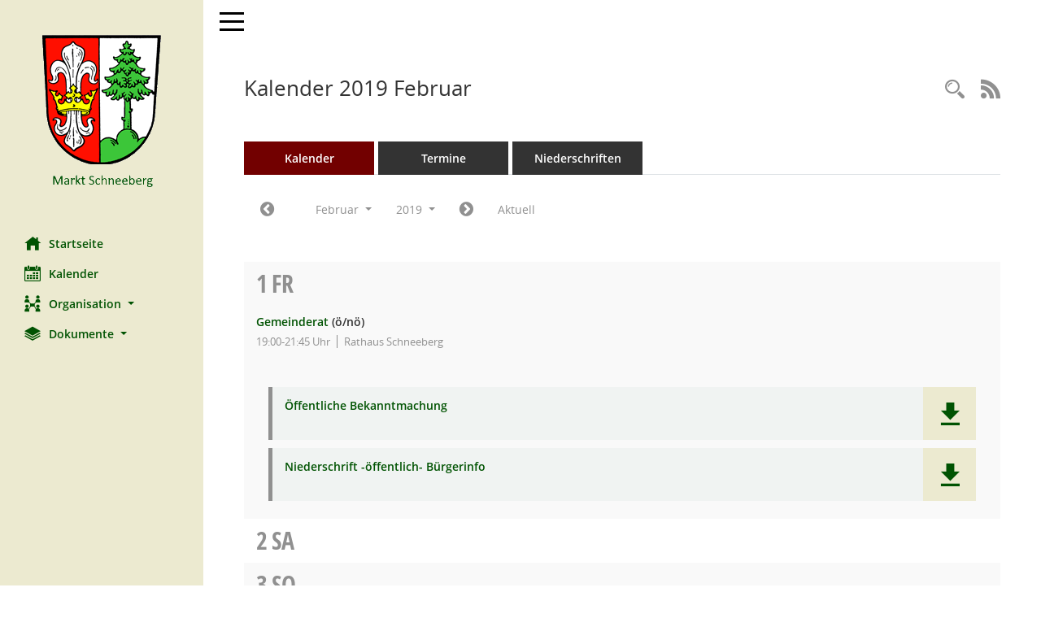

--- FILE ---
content_type: text/css
request_url: https://buergerinfo-schneeberg.de/css/styles5fct.css
body_size: 10346
content:
/* //506 RL L5.20181204: Übernahme in styles5a.css */
/* //516 RL geoLocations */
/* //520 RL Übernahme nach styles5d.css (Inhalt bleibt wg. Abwärtskomp.) */
/* //524 RL wieder aktiv */
/* //520//524 RL Diskussion */
/* //540 RL */
/* //542 RL */
#smc_body textarea.smc-ta-2000,
#smc_body .smc-input-100p,
#smc_body .smc-width-max {
	width: 100%;
}
#smc_body .smc-input-textarea {
	margin-top: 15px;
	margin-bottom: 15px;
}
/* //520//524 RL Button ohne Link (z.B. VO ohne Freigabe) */
#smc_body .smc-link-blocked {
	background-color: #909090;
}
/* //520//524 RL neu */
#smc_body .smc-edit-form-horizontal {
	max-width: 400px;
	padding: 5px;
	margin: 5px;
	margin-top: 10px;
	border: 1px solid #909090;
}
/* //520//524 RL +height +width (aus styles5fct.css) */
#smc_body div#smclocation_box {
	height: 500px;
	width: 100%;
}
/* //520//524 RL height +width +position (aus styles5fct.css) */
#smc_body div.smclocation_box-1 {
	width: 80%;
	position: absolute;
}
/* //520//524 RL neu (aus styles5fct.css) */
#smc_body div.smc-location-title {
	font-weight: bold;
}
/* //520//524 RL +smcparaerror */
#smc_body span.smcerror, #smc_body p.smcerror, #smc_body .smcparaerror {
	color: #DB0003;
}
/* //531 RL +smcconfigerror */
#smc_body .smcconfigerror {
	color: #DB0003;
	font-weight: bold;
}
/* //520//524 RL + inline für Buttons u.a. */
#smc_body .smc-stat-hidden-inline {
	display: none !important;
}
#smc_body .smc-stat-visible-inline {
	display: inline-block !important;
}
/* //520 RL Markierung "Datensätze vorhanden" - z.B: Diskussionen */
#smc_body .btn-active {
	background-color: #26d162;
}

#smc_body .btn-active:hover {
	background-color: #1a9044;
}

#smc_body .dropdown-menu-left-inline {
	left: 0;
	right: 0;
	float: none;
	position: relative;
	margin-top: 10px;
	padding-left: 10px;
	padding-right: 10px;
	padding-top: 1px;
	min-width: 310px;
}

#smc_body .smcforminline {
	padding-bottom: 5px;
}

#smc_body table tr td .smc-documents-left {
	margin: 0px;
	float: left;
}

#smc_body .smc-doc-symbol-color {
	color: #909090;
}

/* //520//524 RL max-height: 68px lt. Konzept - Buttons quadratisch */
#smc_body .smc-documents > div > div .smc-action-group > .btn {
	max-height: 68px;
}

#smc_body .smc-documents > div > div .smc-action-group > .btn.btn-stopp,
#smc_body .smc-documents > div > div .smc-action-group > .btn.stopp {
	background-color: #ff5700;
}

#smc_body .smc-documents > div > div .smc-action-group > .btn.btn-stopp:hover,
#smc_body .smc-documents > div > div .smc-action-group > .btn.stopp:hover,
#smc_body .smc-documents > div > div .smc-action-group > .btn.btn-stopp:focus,
#smc_body .smc-documents > div > div .smc-action-group > .btn.stopp:focus {
	background-color: #c84500;
}

#smc_body .btn-inactive {
	background-color: #d9d9d9 !important;
}
#smc_body .smc-documents > div > div .smc-action-group > .btn.btn-inactive,
#smc_body .smc-documents > div > div .smc-action-group > .btn.inactive {
	background-color: #d9d9d9;
}

#smc_body .smc-documents > div > div .smc-action-group > .btn.btn-inactive:hover,
#smc_body .smc-documents > div > div .smc-action-group > .btn.inactive:hover,
#smc_body .smc-documents > div > div .smc-action-group > .btn.btn-inactive:focus,
#smc_body .smc-documents > div > div .smc-action-group > .btn.inactive:focus {
	background-color: #d9d9d9;
}

/* //520 RL Markierung "Datensätze vorhanden" - z.B. Diskussionen */
#smc_body .smc-documents > div > div .smc-action-group > .btn.btn-active,
#smc_body .smc-documents > div > div .smc-action-group > .btn.active {
	background-color: #26d162;
}

#smc_body .smc-documents > div > div .smc-action-group > .btn.btn-active:hover,
#smc_body .smc-documents > div > div .smc-action-group > .btn.active:hover,
#smc_body .smc-documents > div > div .smc-action-group > .btn.btn-active:focus,
#smc_body .smc-documents > div > div .smc-action-group > .btn.active:focus {
	background-color: #1a9044;
}

#smc_body .smc-link-procedure-unsel {
	background-color: #26d162;
}

#smc_body .smc-link-procedure-unsel:hover,
#smc_body .smc-link-procedure-unsel:focus {
	background-color: #1a9044 !important;
}

#smc_body .smc-link-procedure-sel {
	background-color: #33bee5;
}

#smc_body .smc-link-procedure-sel:hover,
#smc_body .smc-link-procedure-sel:focus {
	background-color: #1aa4cb !important;
}
/* //520//524 RL Pflichtfelder */
#smc_body .smcinput3required {
	border: 1px solid red;
}
/* //520//524 RL !important bei color ??? 
#smc_body .smc-link-procedure {
	color: #fff !important;
}
*/
/* //524 RL Anpassungen */
#smc_body .btn-primary {
	color: #ffffff;
}
/* //524 RL Anpassungen */
#smc_body .smc-documents.smc-doc-dakurz.smc-uv-size-9-left {
	margin: 0 0;
}
/* === Ergaenzungen === */
/* //514//524 RL */
#smc_body .smc-input-file-btn {
	z-index: -1;
	position: absolute;
	opacity: 0;
}
#smc_body .smc-input-file-label {
	display: table;
	width: 150px;
	text-align: center;
	vertical-align: middle;
}
#smc_body .smc-card-header-title-simple {
	font-size: 1rem;
	font-weight: bold;
	line-height: 1.5;
}
#smc_body .smc-action-group-float {
	float:right;
}
#smc_body .smc-clearfix {
	clear: both;
}
/* === Textabstände Dokumentboxen === */
#smc_body .smc-documents > div > div .smc-el-h {
	margin-right: 50px;
}
#smc_body .list-inline.smc-detail-list {
	margin-right: 50px;
}
/* //525//526 RL Mehr Abstand zw. Text und Buchstaben sowie Symbol */
/* //530 RL alt: #smc_body .smc-documents > div > div .smc-doc-content { */
#smc_body .smc-documents > div > div .smc-doc-icon + .smc-doc-content {
	margin-left: 4rem !important;
	padding-right: 10px;
}
/* //530 RL Abstände smce-m- statt smc-doc-fct-: */
/* //530 RL Abstände ohne ICON dakurz: */
#smc_body .smc-documents > div > div .smc-doc-content.smce-m-1 {
	margin-right: 1rem;
}
#smc_body .smc-documents > div > div .smc-doc-content.smce-m-2 {
	margin-right: 5rem;
}
#smc_body .smc-documents > div > div .smc-doc-content.smce-m-3 {
	margin-right: 9rem;
}
/* //530 RL Abstände mit ICON dakurz: */
#smc_body .smc-documents > div > div .smc-doc-icon + .smc-doc-content.smce-m-1 {
	margin-right: 4.125rem;
}
#smc_body .smc-documents > div > div .smc-doc-icon + .smc-doc-content.smce-m-2 {
	margin-right: 8.25rem;
}
#smc_body .smc-documents > div > div .smc-doc-icon + .smc-doc-content.smce-m-3 {
	margin-right: 12.375rem;
}
/* //PopUp-Boxen z.B. MyTags: */
#smc_body .smce-m-m {
	padding: 1em;
}
/* //schmale Spalte für 1 Icon (z.B. "mytagcmd"): */
#smc_body .6 {
	width: 15px;
}

/* //530 RL Dokumentdarstellung verfeinern */
#smc_body .smce-do-1 {
	float: none !important;
}

/* === Boxen Spezialfälle === */
#smc_body .smc-el-h-b {
	padding: 10px;
}
#smc_body .smc-table-cell-s {
	padding: 0.75rem 0.9375rem;
}

/* //520//524 RL Diskussion: */
#smc_body .smc-link-selection {
	background-color: #fff;
	color: #000;
	padding: 5px 5px;
	border-bottom: 1px solid black;
	text-decoration: none;
	display: inline-block;
}
#smc_body .smc-link-selection:hover,
#smc_body .smc-link-selection:focus {
	color: #fff;
	background-color: #1aa4cb !important;
}
#smc_body .smc-link-selection:before {
	font-family: Mandatos;
	color: #000;
	margin-right: 7px;
}
#smc_body .smc-link-selection-neutral {
	color: #000000;
}
#smc_body .smc-link-selection-neutral:hover,
#smc_body .smc-link-selection-neutral:focus {
	background-color: #e0e0e0 !important;
	color: #000000;
}
#smc_body .smc-link-selection-sel {
	background-color: #33bee5;
}
#smc_body .smc-link-selection-sel:hover,
#smc_body .smc-link-selection-sel:focus {
	background-color: #1aa4cb !important;
}
#smc_body .smc-de-pe:before {
	content: "\e970";
}
#smc_body .smc-de-gr:before {
	content: "\e92c";
}
#smc_body .smc-ta-info {
	font-size: 12px;
	margin-bottom: -1px;
}
/* //520//524 RL Impressum in Login-Seite verfügbar ANF-2019-2020/126: */
#smc_body .smc-pagetype-logon #sidebar-nav.smc-nav_visible {
	display: block !important;
}

/* //524 RL ANF-2019-2020/093 Mailadressen maskieren */
#smc_body span.smce-d-r {
	unicode-bidi: bidi-override;
	direction: rtl;
}

/* //524 RL ANF-2019-2020/150 Befangen anzeigen: */
#smc_body .card .card-header.smc-card-uv-bef .card-header-title:after {
	/* fa-universal-access */
	content: '\f2bd';
}
/* //532//540 RL i-Punkt FE-2021-000298: */
#smc_body .page-title > h2 {
	font-size: 1rem;
}
#smc_body .card .card-header .card-header-title {	
	font-size: 1rem;
}
h4, .h4 {
	font-size: 1rem;
}

h5, .h5 {
	font-size: 0.9rem;
}
.lead {
	font-size: 1rem;
}
.blockquote {
	font-size: 1rem;
}
.col-form-label-lg {
	font-size: 1rem;
}
.form-control-lg {
	font-size: 1rem;
}
.btn-lg, .btn-group-lg > .btn {
	font-size: 1rem;
}
.input-group-lg > .form-control,
.input-group-lg > .custom-select,
.input-group-lg > .input-group-prepend > .input-group-text,
.input-group-lg > .input-group-append > .input-group-text,
.input-group-lg > .input-group-prepend > .btn,
.input-group-lg > .input-group-append > .btn {
	font-size: 1rem;
}
.custom-select-lg {
	font-size: 1rem;
}
.navbar-brand {
	font-size: 1rem;
}
.navbar-toggler {
	font-size: 1rem;
}
.pagination-lg .page-link {
	font-size: 1rem;
}

/* //524 RL Cookie-Banner ANF-2019-2020/187: */
#smc_body .smc-logon-text01 {
}

/* //524 RL Recherche formatieren: */
#smc_body .smc-text-label {
	width: 100%;
}
/* //542 RL +vertical-align */
#smc_body .smclabelfortext {
	margin-right: 10px;
	vertical-align: top;
}

/* //526 RL UV Leer-Symbol falsch: */
#smc_body .card .card-header.smc-card-uv-ka .card-header-title:after {
	content: none;
}
#smc_body .card .card-header.smc-card-uv-leer .card-header-title:after {
	content: none;
}
#smc_body .card .card-header.smc-card-uv-preview .card-header-title:after {
	content: none;
}
/* // */

/* //530 RL */
/* //Hinweistext Admin: */
#smc_body span.smchinweis {
	color: #5c42d9;
}

/* //530 RL */
/* //Text mit Abstand unten: */
#smc_body .smce-t-1 {
	padding-bottom: 10px;
}
#smc_body .smce-t-2 {
	font-weight: bold;
}
#smc_body .smce-t-3 {
	white-space: normal;
	margin-bottom: 10px;
}
/* //530 RL */
#smc_body h2.smcadmininfossec {
	color: red;
}
/* //530 RL */
#smc_body .weekday, #smc_body .holiday {
	white-space: nowrap;
}

/* //530 RL Darstellung in den Apps */
#smc_body #sidebar-wrapper.smc-nav-mandatos {
	width: 100%;
}
#smc_body .smce-f-1 {
	padding: 0 0;
}
#smc_body .smce-b-1 {
	width: 100%;
	text-align: right;
}

/* //540 RL CONFIG-INFO */
#smc_body div.smcconfiginfo {
	border: 1px solid black;
	padding: 10px;
	background-color: yellow;
}
#smc_body .smcwauto {
	width: auto;
}

/* //542 RL CONFIG-INFO */
#smc_body .smclabel3 {
	padding-left: 10px;
	padding-right: 20px;
}
